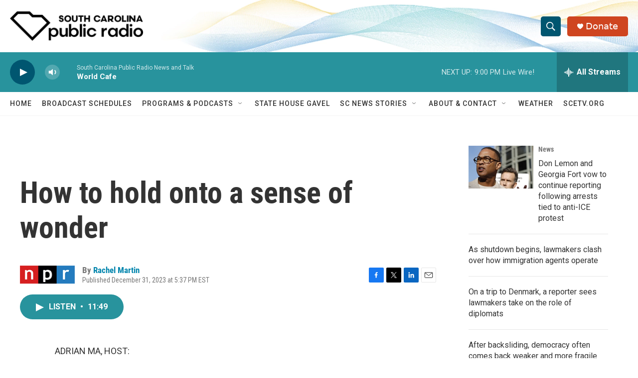

--- FILE ---
content_type: text/html; charset=utf-8
request_url: https://www.google.com/recaptcha/api2/aframe
body_size: 223
content:
<!DOCTYPE HTML><html><head><meta http-equiv="content-type" content="text/html; charset=UTF-8"></head><body><script nonce="4ahq0yERpOkn5ROS0dqdBg">/** Anti-fraud and anti-abuse applications only. See google.com/recaptcha */ try{var clients={'sodar':'https://pagead2.googlesyndication.com/pagead/sodar?'};window.addEventListener("message",function(a){try{if(a.source===window.parent){var b=JSON.parse(a.data);var c=clients[b['id']];if(c){var d=document.createElement('img');d.src=c+b['params']+'&rc='+(localStorage.getItem("rc::a")?sessionStorage.getItem("rc::b"):"");window.document.body.appendChild(d);sessionStorage.setItem("rc::e",parseInt(sessionStorage.getItem("rc::e")||0)+1);localStorage.setItem("rc::h",'1769909855576');}}}catch(b){}});window.parent.postMessage("_grecaptcha_ready", "*");}catch(b){}</script></body></html>